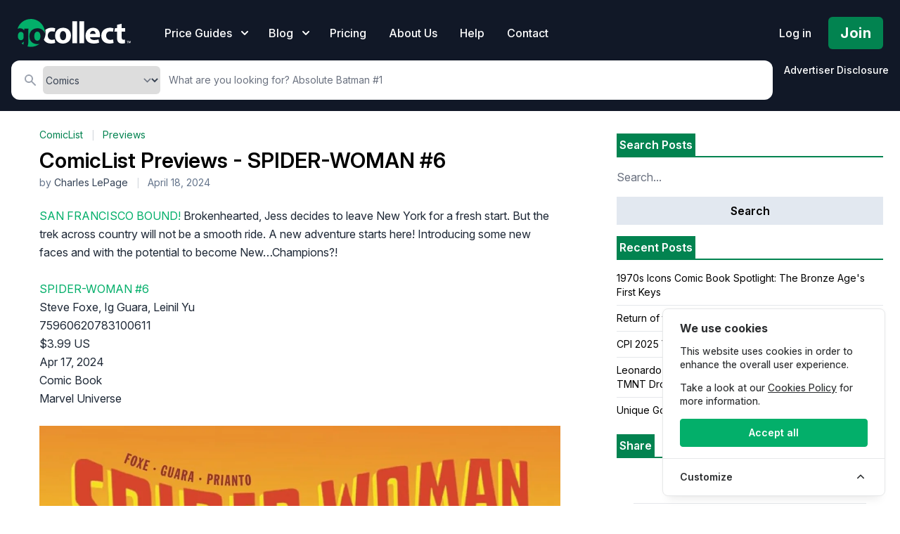

--- FILE ---
content_type: image/svg+xml
request_url: https://gocollect.com/static/web/img/GoCollect_Tagline_Gray400.svg
body_size: 3800
content:
<?xml version="1.0" encoding="utf-8"?>
<!-- Generator: Adobe Illustrator 25.2.1, SVG Export Plug-In . SVG Version: 6.00 Build 0)  -->
<svg version="1.1" id="Layer_1" xmlns="http://www.w3.org/2000/svg" xmlns:xlink="http://www.w3.org/1999/xlink" x="0px" y="0px"
	 viewBox="0 0 422.23 124.46" style="enable-background:new 0 0 422.23 124.46;" xml:space="preserve">
<style type="text/css">
	.st0{fill:#9CA3AF;}
	.st1{display:none;fill:#9CA3AF;stroke:#FFFFFF;stroke-width:8.3368;stroke-miterlimit:10;}
	.st2{display:none;}
	.st3{display:inline;}
	.st4{display:none;fill:#9CA3AF;}
</style>
<g>
	<path class="st0" d="M345.12,46.11c4.6,0,7.7,0.8,9.75,1.75l2.75-13c-3.7-1.4-8.75-2.2-13.35-2.2c-20.95,0-32.21,13.45-32.21,29.91
		c0,17.7,11.6,28.76,29.81,28.76c6.65,0,12.55-1.15,15.65-2.55l-2.05-12.9c-2.65,1.05-5.85,1.75-10,1.75c-8.5,0-15.4-5.4-15.4-15.75
		C329.97,52.66,335.92,46.11,345.12,46.11z"/>
	<path class="st0" d="M282.11,32.66c-19.55,0-28.41,15.75-28.41,30.01c0,17.6,10.9,28.66,30.01,28.66c7.6,0,14.6-1.15,20.35-3.45
		l-2.3-11.85c-4.7,1.5-9.55,2.3-15.5,2.3c-8.15,0-15.3-3.45-15.85-10.7h36.21c0.25-1.25,0.6-3.9,0.6-6.9
		C307.17,46.81,300.27,32.66,282.11,32.66z M270.26,55.66c0.45-4.7,3.45-11.4,10.8-11.4c8.05,0,9.9,7.15,9.9,11.4
		C290.96,55.66,270.26,55.66,270.26,55.66z"/>
	<path class="st0" d="M129.83,77.62c-8.5,0-15.4-5.4-15.4-15.75c-0.1-9.2,5.85-15.75,15.05-15.75c4.6,0,7.7,0.8,9.75,1.75l2.75-13
		c-3.7-1.4-8.75-2.2-13.35-2.2c-10.15,0-18.05,3.2-23.46,8.3c0.65,3.35,0.95,6.75,0.95,10.3c0,9.35-2.35,18.15-6.45,25.86
		c4.65,9,14.05,14.2,26.51,14.2c6.65,0,12.55-1.15,15.65-2.55l-2.05-12.9C137.18,76.92,133.98,77.62,129.83,77.62z"/>
	<path class="st0" d="M171.34,32.66c-18.05,0-30.01,11.6-30.01,29.81c0,18.15,12.65,29.01,29.11,29.01
		c15.05,0,29.66-9.45,29.66-30.01C200.09,44.51,188.59,32.66,171.34,32.66z M170.89,78.87c-7.45,0-11.5-7.25-11.5-16.9
		c0-8.3,3.1-16.9,11.5-16.9c7.95,0,11.15,8.5,11.15,16.9C182.04,72.12,177.69,78.87,170.89,78.87z"/>
	<path class="st0" d="M400.09,46.81v-12.9h-12.55V17.8l-17.15,3.9v12.2h-7.45l-2.5,12.9h9.95v23c0,7.95,1.6,13.35,4.85,16.65
		c2.75,2.9,7.45,4.85,13.1,4.85c4.95,0,9.1-0.6,11.4-1.5l-0.1-13.2c-1.25,0.25-3,0.45-5.15,0.45c-5.3,0-6.9-3.1-6.9-9.9V46.81
		H400.09z"/>
	<rect x="205.14" y="8.5" class="st0" width="17.5" height="81.67"/>
	<rect x="231.05" y="8.5" class="st0" width="17.5" height="81.67"/>
</g>
<g>
	<circle class="st1" cx="52.26" cy="52.26" r="52.26"/>
	<g class="st2">
		<g class="st3">
			<circle id="SVGID_3_" class="st0" cx="52.26" cy="52.26" r="52.26"/>
		</g>
	</g>
	<g>
		<path class="st0" d="M15.05,47.86c-6.35,0-11.5,5.75-11.5,16c0,8.4,4.15,14.95,11.5,14.95c4.5,0,8.05-3,9.2-7.15
			c0.45-1.25,0.55-3.1,0.55-4.6v-8.3c0-1.15-0.1-2.3-0.35-3.2C23.21,50.96,19.85,47.86,15.05,47.86z"/>
		<path class="st0" d="M46.21,64.41c0-18.15,11.95-29.81,30.01-29.81c13.65,0,23.71,7.4,27.31,18.85c0-0.6,0.05-1.15,0.05-1.75
			C103.52,23.16,80.37,0,51.76,0C28.56,0,8.9,15.3,2.35,36.36c2.8-1.15,5.85-1.75,9-1.75c7.7,0,12.55,3.35,15.4,7.95H27l0.55-6.65
			h15.2c-0.25,3.55-0.45,8.3-0.45,16.65v31.41c0,6.9-0.9,13-3.2,17.95c4.05,1,8.3,1.55,12.65,1.55c12.15,0,23.31-4.2,32.16-11.2
			c-2.8,0.75-5.7,1.1-8.65,1.1C58.86,93.42,46.21,82.62,46.21,64.41z"/>
		<path class="st0" d="M25.06,84.32h-0.25c-1.9,2.7-4.5,4.7-7.6,5.95c2,1.8,4.2,3.45,6.45,4.95c0.85-2,1.35-4.4,1.35-7.25v-3.65
			C25.01,84.32,25.06,84.32,25.06,84.32z"/>
		<path class="st0" d="M75.77,47.06c-8.4,0-11.5,8.65-11.5,16.9c0,9.65,4.05,16.9,11.5,16.9c6.8,0,11.15-6.8,11.15-16.9
			C86.92,55.56,83.72,47.06,75.77,47.06z"/>
	</g>
	<path class="st4" d="M52.26,105.02c-29.11,0-52.76-23.66-52.76-52.76S23.16-0.5,52.26-0.5s52.76,23.66,52.76,52.76
		S81.37,105.02,52.26,105.02z"/>
</g>
<path class="st0" d="M412.49,82.25v1.26h-2.43v6.35h-1.51v-6.35h-2.43v-1.26H412.49z M420.71,89.86l-0.28-4.48
	c-0.03-0.59-0.03-1.32-0.06-2.13h-0.08c-0.2,0.67-0.42,1.57-0.64,2.27l-1.37,4.23h-1.57l-1.37-4.34c-0.14-0.59-0.36-1.48-0.53-2.16
	h-0.08c0,0.7-0.03,1.43-0.06,2.13l-0.28,4.48h-1.46l0.56-7.61h2.27l1.32,3.72c0.17,0.59,0.31,1.15,0.5,1.93h0.03
	c0.2-0.7,0.36-1.34,0.53-1.9l1.32-3.75h2.18l0.59,7.61H420.71z"/>
<g>
	<path class="st0" d="M99.87,108.7c0-1.71-0.06-3.17-0.12-4.47h3.61l0.19,1.85h0.08c0.64-0.95,1.89-2.14,4.02-2.14
		c1.77,0,3.08,0.88,3.66,2.29h0.06c0.48-0.69,1.08-1.26,1.73-1.65c0.71-0.42,1.53-0.65,2.49-0.65c2.67,0,4.46,1.95,4.46,5.95v8.57
		h-4.15v-7.92c0-1.92-0.52-3.16-1.86-3.16c-0.92,0-1.57,0.63-1.85,1.47c-0.09,0.29-0.14,0.72-0.14,1.09v8.52h-4.15v-8.26
		c0-1.57-0.48-2.82-1.82-2.82c-0.97,0-1.61,0.74-1.88,1.5c-0.11,0.32-0.16,0.72-0.16,1.11v8.48h-4.15v-9.76H99.87z"/>
	<path class="st0" d="M130.88,118.46l-0.25-1.41h-0.08c-0.88,1.12-2.23,1.7-3.79,1.7c-2.67,0-4.34-2-4.34-4.34
		c0-3.72,3.31-5.4,7.79-5.41v-0.22c0-0.87-0.48-1.87-2.42-1.87c-1.35,0-2.69,0.44-3.61,0.99l-0.78-2.75
		c0.93-0.53,2.78-1.22,5.2-1.22c4.61,0,5.87,2.87,5.87,6.07v5.06c0,1.29,0.06,2.54,0.22,3.39h-3.81V118.46z M130.34,111.67
		c-2.01,0-3.79,0.52-3.79,2.3c0,1.22,0.76,1.77,1.64,1.77c0.94,0,1.79-0.61,2.07-1.51c0.06-0.21,0.08-0.48,0.08-0.72L130.34,111.67
		L130.34,111.67z"/>
	<path class="st0" d="M141.95,110.31h0.06c0.31-0.67,0.62-1.25,0.93-1.79l2.57-4.29h4.95l-4.6,5.83l5.17,8.4h-5.08l-3.01-5.84
		l-0.98,1.36v4.49h-4.23V97.98h4.23L141.95,110.31L141.95,110.31z"/>
	<path class="st0" d="M156.85,100.34c0.01,1.23-0.89,2.17-2.26,2.17c-1.29,0-2.19-0.94-2.18-2.17c-0.01-1.27,0.91-2.18,2.22-2.18
		C155.96,98.16,156.84,99.07,156.85,100.34z M152.52,118.46v-14.23h4.25v14.23C156.77,118.46,152.52,118.46,152.52,118.46z"/>
	<path class="st0" d="M160.05,108.7c0-1.71-0.06-3.17-0.12-4.47h3.67l0.2,1.87h0.08c0.62-0.98,2-2.17,4.11-2.17
		c2.84,0,4.7,2,4.7,5.89v8.63h-4.25v-8.19c0-1.64-0.54-2.87-2-2.87c-1.04,0-1.7,0.73-2,1.55c-0.11,0.28-0.17,0.72-0.17,1.16v8.34
		h-4.25v-9.74H160.05z"/>
	<path class="st0" d="M188.61,104.23c-0.07,1.04-0.13,2.32-0.13,4.32v7.98c0,2.83-0.56,4.9-2.03,6.23
		c-1.41,1.25-3.33,1.69-5.42,1.69c-1.71,0-3.45-0.34-4.65-0.97l0.83-3.22c0.84,0.46,2.2,0.92,3.7,0.92c2.04,0,3.39-1.16,3.39-3.66
		v-0.9h-0.06c-0.73,1.08-1.99,1.71-3.46,1.71c-3.41,0-5.54-3.04-5.54-6.91c0-4.63,2.71-7.49,5.95-7.49c1.7,0,2.84,0.78,3.51,1.92
		h0.06l0.16-1.63h3.69V104.23z M184.25,109.85c0-0.31-0.04-0.63-0.11-0.88c-0.27-1-0.98-1.72-2.03-1.72c-1.53,0-2.6,1.59-2.6,4.09
		c0,2.28,0.96,3.84,2.57,3.84c0.95,0,1.73-0.61,2.02-1.56c0.11-0.33,0.14-0.78,0.14-1.15L184.25,109.85L184.25,109.85z"/>
	<path class="st0" d="M207.07,118.14c-0.67,0.31-2,0.59-3.5,0.59c-4.3,0-7.05-2.72-7.05-7.24c0-4.23,2.77-7.53,7.65-7.53
		c1.09,0,2.23,0.21,2.99,0.51l-0.63,3.2c-0.47-0.2-1.15-0.39-2.16-0.39c-2.19,0-3.56,1.68-3.55,4.06c0,2.6,1.55,4.05,3.58,4.05
		c0.9,0,1.61-0.16,2.21-0.41L207.07,118.14z"/>
	<path class="st0" d="M221.91,111.23c0,5.42-3.56,7.52-6.88,7.52c-3.92,0-6.77-2.72-6.77-7.32c0-4.74,2.92-7.49,6.97-7.49
		C219.29,103.94,221.91,106.88,221.91,111.23z M212.59,111.34c0,2.43,0.83,4.33,2.56,4.33c1.58,0,2.44-1.93,2.44-4.35
		c0-2.06-0.66-4.31-2.45-4.31C213.24,107.02,212.59,109.27,212.59,111.34z"/>
	<path class="st0" d="M224.47,97.98h4.25v20.48h-4.25V97.98z"/>
	<path class="st0" d="M232.03,97.98h4.25v20.48h-4.25V97.98z"/>
	<path class="st0" d="M242.94,112.75c0.11,1.95,1.76,2.81,3.71,2.81c1.37,0,2.51-0.21,3.55-0.57l0.57,2.91
		c-1.32,0.54-3.01,0.83-4.78,0.83c-4.54,0-7.11-2.73-7.11-7.17c0-3.97,2.33-7.62,6.73-7.62c4.15,0,5.9,3.23,5.9,6.99
		c0,0.84-0.07,1.47-0.15,1.82H242.94z M247.59,109.83c0.01-1.29-0.47-3-2.22-3c-1.68,0-2.36,1.74-2.46,3H247.59z"/>
	<path class="st0" d="M263.82,118.14c-0.67,0.31-2,0.59-3.5,0.59c-4.3,0-7.05-2.72-7.05-7.24c0-4.23,2.77-7.53,7.65-7.53
		c1.09,0,2.23,0.21,2.99,0.51l-0.63,3.2c-0.47-0.2-1.15-0.39-2.16-0.39c-2.19,0-3.56,1.68-3.55,4.06c0,2.6,1.55,4.05,3.58,4.05
		c0.9,0,1.61-0.16,2.21-0.41L263.82,118.14z"/>
	<path class="st0" d="M271.26,100.24v3.99h3.06v3.09h-3.06v5.56c0,1.7,0.5,2.37,1.65,2.37c0.51,0,0.91-0.05,1.22-0.12l0.03,3.25
		c-0.56,0.19-1.54,0.34-2.7,0.34c-1.33,0-2.46-0.42-3.16-1.14c-0.81-0.81-1.22-2.09-1.22-4.17v-6.09h-1.83v-3.09h1.83v-3.02
		L271.26,100.24z"/>
	<path class="st0" d="M280.96,100.34c0.01,1.23-0.89,2.17-2.26,2.17c-1.29,0-2.19-0.94-2.18-2.17c-0.01-1.27,0.91-2.18,2.22-2.18
		C280.07,98.16,280.95,99.07,280.96,100.34z M276.63,118.46v-14.23h4.25v14.23C280.88,118.46,276.63,118.46,276.63,118.46z"/>
	<path class="st0" d="M284.16,108.7c0-1.71-0.06-3.17-0.12-4.47h3.67l0.2,1.87H288c0.62-0.98,2-2.17,4.11-2.17
		c2.84,0,4.7,2,4.7,5.89v8.63h-4.25v-8.19c0-1.64-0.54-2.87-2-2.87c-1.04,0-1.7,0.73-2,1.55c-0.11,0.28-0.17,0.72-0.17,1.16v8.34
		h-4.25v-9.74H284.16z"/>
	<path class="st0" d="M312.73,104.23c-0.07,1.04-0.13,2.32-0.13,4.32v7.98c0,2.83-0.56,4.9-2.03,6.23
		c-1.41,1.25-3.33,1.69-5.42,1.69c-1.71,0-3.45-0.34-4.65-0.97l0.83-3.22c0.84,0.46,2.2,0.92,3.7,0.92c2.04,0,3.39-1.16,3.39-3.66
		v-0.9h-0.06c-0.73,1.08-1.99,1.71-3.46,1.71c-3.41,0-5.54-3.04-5.54-6.91c0-4.63,2.71-7.49,5.95-7.49c1.7,0,2.84,0.78,3.51,1.92
		h0.06l0.16-1.63h3.69V104.23z M308.36,109.85c0-0.31-0.04-0.63-0.11-0.88c-0.27-1-0.98-1.72-2.03-1.72c-1.53,0-2.6,1.59-2.6,4.09
		c0,2.28,0.96,3.84,2.57,3.84c0.95,0,1.73-0.61,2.02-1.56c0.11-0.33,0.14-0.78,0.14-1.15L308.36,109.85L308.36,109.85z"/>
	<path class="st0" d="M321.23,118.46c0.06-1.04,0.12-2.7,0.12-4.24V97.98h4.23v7.88h0.06c0.8-1.17,2.1-1.92,3.89-1.92
		c3.22,0,5.34,2.92,5.32,7.12c0,5.08-2.87,7.7-5.95,7.7c-1.52,0-2.89-0.58-3.81-2.18h-0.06l-0.19,1.89h-3.61V118.46z M325.58,112.7
		c0,0.31,0.04,0.59,0.1,0.82c0.3,1.13,1.17,1.86,2.21,1.86c1.7,0,2.68-1.5,2.68-4.11c0-2.29-0.86-3.98-2.68-3.98
		c-1.03,0-1.95,0.81-2.21,1.92c-0.06,0.25-0.11,0.56-0.11,0.84L325.58,112.7L325.58,112.7z"/>
	<path class="st0" d="M340.8,112.75c0.11,1.95,1.76,2.81,3.71,2.81c1.37,0,2.51-0.21,3.55-0.57l0.57,2.91
		c-1.32,0.54-3.01,0.83-4.78,0.83c-4.54,0-7.11-2.73-7.11-7.17c0-3.97,2.33-7.62,6.73-7.62c4.15,0,5.9,3.23,5.9,6.99
		c0,0.84-0.07,1.47-0.15,1.82H340.8z M345.45,109.83c0.01-1.29-0.47-3-2.22-3c-1.68,0-2.36,1.74-2.46,3H345.45z"/>
	<path class="st0" d="M356.65,100.24v3.99h3.06v3.09h-3.06v5.56c0,1.7,0.5,2.37,1.65,2.37c0.51,0,0.91-0.05,1.22-0.12l0.03,3.25
		c-0.56,0.19-1.54,0.34-2.7,0.34c-1.33,0-2.46-0.42-3.16-1.14c-0.81-0.81-1.22-2.09-1.22-4.17v-6.09h-1.83v-3.09h1.83v-3.02
		L356.65,100.24z"/>
	<path class="st0" d="M366.82,100.24v3.99h3.06v3.09h-3.06v5.56c0,1.7,0.5,2.37,1.65,2.37c0.51,0,0.91-0.05,1.22-0.12l0.03,3.25
		c-0.56,0.19-1.54,0.34-2.7,0.34c-1.33,0-2.46-0.42-3.16-1.14c-0.81-0.81-1.22-2.09-1.22-4.17v-6.09h-1.83v-3.09h1.83v-3.02
		L366.82,100.24z"/>
	<path class="st0" d="M375.36,112.75c0.11,1.95,1.76,2.81,3.71,2.81c1.37,0,2.51-0.21,3.55-0.57l0.57,2.91
		c-1.32,0.54-3.01,0.83-4.78,0.83c-4.54,0-7.11-2.73-7.11-7.17c0-3.97,2.33-7.62,6.73-7.62c4.15,0,5.9,3.23,5.9,6.99
		c0,0.84-0.07,1.47-0.15,1.82H375.36z M380.01,109.83c0.01-1.29-0.47-3-2.22-3c-1.68,0-2.36,1.74-2.46,3H380.01z"/>
	<path class="st0" d="M386.41,108.8c0-1.89-0.05-3.31-0.12-4.57h3.65l0.17,2.47h0.11c0.7-1.91,2.26-2.76,3.53-2.76
		c0.4,0,0.61,0.01,0.91,0.08v4.04c-0.31-0.06-0.64-0.1-1.08-0.1c-1.38,0-2.48,0.77-2.81,2.18c-0.07,0.29-0.11,0.69-0.11,1.12v7.21
		h-4.25L386.41,108.8L386.41,108.8z"/>
	<path class="st0" d="M394.79,116.12c0-1.55,1.07-2.65,2.5-2.65c1.44,0,2.47,1.05,2.48,2.65c0,1.55-1,2.63-2.5,2.63
		C395.84,118.75,394.78,117.67,394.79,116.12z"/>
</g>
</svg>
